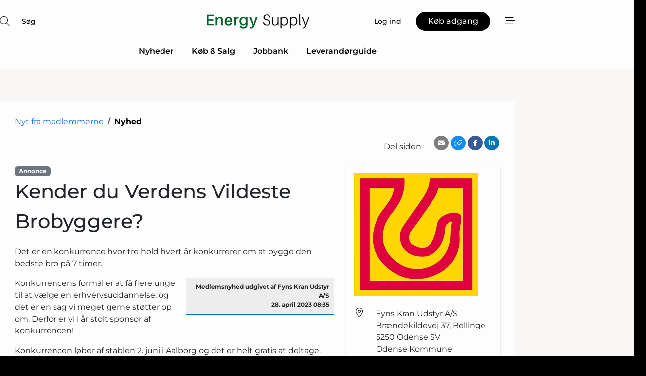

--- FILE ---
content_type: text/html; charset=utf-8
request_url: https://www.google.com/recaptcha/api2/anchor?ar=1&k=6LefZggTAAAAAKUxImAJcPJKDjgEnUN35ATjMtAZ&co=aHR0cHM6Ly93d3cuZW5lcmd5LXN1cHBseS5kazo0NDM.&hl=da&v=N67nZn4AqZkNcbeMu4prBgzg&size=normal&anchor-ms=20000&execute-ms=30000&cb=ashbtlmxesyz
body_size: 49444
content:
<!DOCTYPE HTML><html dir="ltr" lang="da"><head><meta http-equiv="Content-Type" content="text/html; charset=UTF-8">
<meta http-equiv="X-UA-Compatible" content="IE=edge">
<title>reCAPTCHA</title>
<style type="text/css">
/* cyrillic-ext */
@font-face {
  font-family: 'Roboto';
  font-style: normal;
  font-weight: 400;
  font-stretch: 100%;
  src: url(//fonts.gstatic.com/s/roboto/v48/KFO7CnqEu92Fr1ME7kSn66aGLdTylUAMa3GUBHMdazTgWw.woff2) format('woff2');
  unicode-range: U+0460-052F, U+1C80-1C8A, U+20B4, U+2DE0-2DFF, U+A640-A69F, U+FE2E-FE2F;
}
/* cyrillic */
@font-face {
  font-family: 'Roboto';
  font-style: normal;
  font-weight: 400;
  font-stretch: 100%;
  src: url(//fonts.gstatic.com/s/roboto/v48/KFO7CnqEu92Fr1ME7kSn66aGLdTylUAMa3iUBHMdazTgWw.woff2) format('woff2');
  unicode-range: U+0301, U+0400-045F, U+0490-0491, U+04B0-04B1, U+2116;
}
/* greek-ext */
@font-face {
  font-family: 'Roboto';
  font-style: normal;
  font-weight: 400;
  font-stretch: 100%;
  src: url(//fonts.gstatic.com/s/roboto/v48/KFO7CnqEu92Fr1ME7kSn66aGLdTylUAMa3CUBHMdazTgWw.woff2) format('woff2');
  unicode-range: U+1F00-1FFF;
}
/* greek */
@font-face {
  font-family: 'Roboto';
  font-style: normal;
  font-weight: 400;
  font-stretch: 100%;
  src: url(//fonts.gstatic.com/s/roboto/v48/KFO7CnqEu92Fr1ME7kSn66aGLdTylUAMa3-UBHMdazTgWw.woff2) format('woff2');
  unicode-range: U+0370-0377, U+037A-037F, U+0384-038A, U+038C, U+038E-03A1, U+03A3-03FF;
}
/* math */
@font-face {
  font-family: 'Roboto';
  font-style: normal;
  font-weight: 400;
  font-stretch: 100%;
  src: url(//fonts.gstatic.com/s/roboto/v48/KFO7CnqEu92Fr1ME7kSn66aGLdTylUAMawCUBHMdazTgWw.woff2) format('woff2');
  unicode-range: U+0302-0303, U+0305, U+0307-0308, U+0310, U+0312, U+0315, U+031A, U+0326-0327, U+032C, U+032F-0330, U+0332-0333, U+0338, U+033A, U+0346, U+034D, U+0391-03A1, U+03A3-03A9, U+03B1-03C9, U+03D1, U+03D5-03D6, U+03F0-03F1, U+03F4-03F5, U+2016-2017, U+2034-2038, U+203C, U+2040, U+2043, U+2047, U+2050, U+2057, U+205F, U+2070-2071, U+2074-208E, U+2090-209C, U+20D0-20DC, U+20E1, U+20E5-20EF, U+2100-2112, U+2114-2115, U+2117-2121, U+2123-214F, U+2190, U+2192, U+2194-21AE, U+21B0-21E5, U+21F1-21F2, U+21F4-2211, U+2213-2214, U+2216-22FF, U+2308-230B, U+2310, U+2319, U+231C-2321, U+2336-237A, U+237C, U+2395, U+239B-23B7, U+23D0, U+23DC-23E1, U+2474-2475, U+25AF, U+25B3, U+25B7, U+25BD, U+25C1, U+25CA, U+25CC, U+25FB, U+266D-266F, U+27C0-27FF, U+2900-2AFF, U+2B0E-2B11, U+2B30-2B4C, U+2BFE, U+3030, U+FF5B, U+FF5D, U+1D400-1D7FF, U+1EE00-1EEFF;
}
/* symbols */
@font-face {
  font-family: 'Roboto';
  font-style: normal;
  font-weight: 400;
  font-stretch: 100%;
  src: url(//fonts.gstatic.com/s/roboto/v48/KFO7CnqEu92Fr1ME7kSn66aGLdTylUAMaxKUBHMdazTgWw.woff2) format('woff2');
  unicode-range: U+0001-000C, U+000E-001F, U+007F-009F, U+20DD-20E0, U+20E2-20E4, U+2150-218F, U+2190, U+2192, U+2194-2199, U+21AF, U+21E6-21F0, U+21F3, U+2218-2219, U+2299, U+22C4-22C6, U+2300-243F, U+2440-244A, U+2460-24FF, U+25A0-27BF, U+2800-28FF, U+2921-2922, U+2981, U+29BF, U+29EB, U+2B00-2BFF, U+4DC0-4DFF, U+FFF9-FFFB, U+10140-1018E, U+10190-1019C, U+101A0, U+101D0-101FD, U+102E0-102FB, U+10E60-10E7E, U+1D2C0-1D2D3, U+1D2E0-1D37F, U+1F000-1F0FF, U+1F100-1F1AD, U+1F1E6-1F1FF, U+1F30D-1F30F, U+1F315, U+1F31C, U+1F31E, U+1F320-1F32C, U+1F336, U+1F378, U+1F37D, U+1F382, U+1F393-1F39F, U+1F3A7-1F3A8, U+1F3AC-1F3AF, U+1F3C2, U+1F3C4-1F3C6, U+1F3CA-1F3CE, U+1F3D4-1F3E0, U+1F3ED, U+1F3F1-1F3F3, U+1F3F5-1F3F7, U+1F408, U+1F415, U+1F41F, U+1F426, U+1F43F, U+1F441-1F442, U+1F444, U+1F446-1F449, U+1F44C-1F44E, U+1F453, U+1F46A, U+1F47D, U+1F4A3, U+1F4B0, U+1F4B3, U+1F4B9, U+1F4BB, U+1F4BF, U+1F4C8-1F4CB, U+1F4D6, U+1F4DA, U+1F4DF, U+1F4E3-1F4E6, U+1F4EA-1F4ED, U+1F4F7, U+1F4F9-1F4FB, U+1F4FD-1F4FE, U+1F503, U+1F507-1F50B, U+1F50D, U+1F512-1F513, U+1F53E-1F54A, U+1F54F-1F5FA, U+1F610, U+1F650-1F67F, U+1F687, U+1F68D, U+1F691, U+1F694, U+1F698, U+1F6AD, U+1F6B2, U+1F6B9-1F6BA, U+1F6BC, U+1F6C6-1F6CF, U+1F6D3-1F6D7, U+1F6E0-1F6EA, U+1F6F0-1F6F3, U+1F6F7-1F6FC, U+1F700-1F7FF, U+1F800-1F80B, U+1F810-1F847, U+1F850-1F859, U+1F860-1F887, U+1F890-1F8AD, U+1F8B0-1F8BB, U+1F8C0-1F8C1, U+1F900-1F90B, U+1F93B, U+1F946, U+1F984, U+1F996, U+1F9E9, U+1FA00-1FA6F, U+1FA70-1FA7C, U+1FA80-1FA89, U+1FA8F-1FAC6, U+1FACE-1FADC, U+1FADF-1FAE9, U+1FAF0-1FAF8, U+1FB00-1FBFF;
}
/* vietnamese */
@font-face {
  font-family: 'Roboto';
  font-style: normal;
  font-weight: 400;
  font-stretch: 100%;
  src: url(//fonts.gstatic.com/s/roboto/v48/KFO7CnqEu92Fr1ME7kSn66aGLdTylUAMa3OUBHMdazTgWw.woff2) format('woff2');
  unicode-range: U+0102-0103, U+0110-0111, U+0128-0129, U+0168-0169, U+01A0-01A1, U+01AF-01B0, U+0300-0301, U+0303-0304, U+0308-0309, U+0323, U+0329, U+1EA0-1EF9, U+20AB;
}
/* latin-ext */
@font-face {
  font-family: 'Roboto';
  font-style: normal;
  font-weight: 400;
  font-stretch: 100%;
  src: url(//fonts.gstatic.com/s/roboto/v48/KFO7CnqEu92Fr1ME7kSn66aGLdTylUAMa3KUBHMdazTgWw.woff2) format('woff2');
  unicode-range: U+0100-02BA, U+02BD-02C5, U+02C7-02CC, U+02CE-02D7, U+02DD-02FF, U+0304, U+0308, U+0329, U+1D00-1DBF, U+1E00-1E9F, U+1EF2-1EFF, U+2020, U+20A0-20AB, U+20AD-20C0, U+2113, U+2C60-2C7F, U+A720-A7FF;
}
/* latin */
@font-face {
  font-family: 'Roboto';
  font-style: normal;
  font-weight: 400;
  font-stretch: 100%;
  src: url(//fonts.gstatic.com/s/roboto/v48/KFO7CnqEu92Fr1ME7kSn66aGLdTylUAMa3yUBHMdazQ.woff2) format('woff2');
  unicode-range: U+0000-00FF, U+0131, U+0152-0153, U+02BB-02BC, U+02C6, U+02DA, U+02DC, U+0304, U+0308, U+0329, U+2000-206F, U+20AC, U+2122, U+2191, U+2193, U+2212, U+2215, U+FEFF, U+FFFD;
}
/* cyrillic-ext */
@font-face {
  font-family: 'Roboto';
  font-style: normal;
  font-weight: 500;
  font-stretch: 100%;
  src: url(//fonts.gstatic.com/s/roboto/v48/KFO7CnqEu92Fr1ME7kSn66aGLdTylUAMa3GUBHMdazTgWw.woff2) format('woff2');
  unicode-range: U+0460-052F, U+1C80-1C8A, U+20B4, U+2DE0-2DFF, U+A640-A69F, U+FE2E-FE2F;
}
/* cyrillic */
@font-face {
  font-family: 'Roboto';
  font-style: normal;
  font-weight: 500;
  font-stretch: 100%;
  src: url(//fonts.gstatic.com/s/roboto/v48/KFO7CnqEu92Fr1ME7kSn66aGLdTylUAMa3iUBHMdazTgWw.woff2) format('woff2');
  unicode-range: U+0301, U+0400-045F, U+0490-0491, U+04B0-04B1, U+2116;
}
/* greek-ext */
@font-face {
  font-family: 'Roboto';
  font-style: normal;
  font-weight: 500;
  font-stretch: 100%;
  src: url(//fonts.gstatic.com/s/roboto/v48/KFO7CnqEu92Fr1ME7kSn66aGLdTylUAMa3CUBHMdazTgWw.woff2) format('woff2');
  unicode-range: U+1F00-1FFF;
}
/* greek */
@font-face {
  font-family: 'Roboto';
  font-style: normal;
  font-weight: 500;
  font-stretch: 100%;
  src: url(//fonts.gstatic.com/s/roboto/v48/KFO7CnqEu92Fr1ME7kSn66aGLdTylUAMa3-UBHMdazTgWw.woff2) format('woff2');
  unicode-range: U+0370-0377, U+037A-037F, U+0384-038A, U+038C, U+038E-03A1, U+03A3-03FF;
}
/* math */
@font-face {
  font-family: 'Roboto';
  font-style: normal;
  font-weight: 500;
  font-stretch: 100%;
  src: url(//fonts.gstatic.com/s/roboto/v48/KFO7CnqEu92Fr1ME7kSn66aGLdTylUAMawCUBHMdazTgWw.woff2) format('woff2');
  unicode-range: U+0302-0303, U+0305, U+0307-0308, U+0310, U+0312, U+0315, U+031A, U+0326-0327, U+032C, U+032F-0330, U+0332-0333, U+0338, U+033A, U+0346, U+034D, U+0391-03A1, U+03A3-03A9, U+03B1-03C9, U+03D1, U+03D5-03D6, U+03F0-03F1, U+03F4-03F5, U+2016-2017, U+2034-2038, U+203C, U+2040, U+2043, U+2047, U+2050, U+2057, U+205F, U+2070-2071, U+2074-208E, U+2090-209C, U+20D0-20DC, U+20E1, U+20E5-20EF, U+2100-2112, U+2114-2115, U+2117-2121, U+2123-214F, U+2190, U+2192, U+2194-21AE, U+21B0-21E5, U+21F1-21F2, U+21F4-2211, U+2213-2214, U+2216-22FF, U+2308-230B, U+2310, U+2319, U+231C-2321, U+2336-237A, U+237C, U+2395, U+239B-23B7, U+23D0, U+23DC-23E1, U+2474-2475, U+25AF, U+25B3, U+25B7, U+25BD, U+25C1, U+25CA, U+25CC, U+25FB, U+266D-266F, U+27C0-27FF, U+2900-2AFF, U+2B0E-2B11, U+2B30-2B4C, U+2BFE, U+3030, U+FF5B, U+FF5D, U+1D400-1D7FF, U+1EE00-1EEFF;
}
/* symbols */
@font-face {
  font-family: 'Roboto';
  font-style: normal;
  font-weight: 500;
  font-stretch: 100%;
  src: url(//fonts.gstatic.com/s/roboto/v48/KFO7CnqEu92Fr1ME7kSn66aGLdTylUAMaxKUBHMdazTgWw.woff2) format('woff2');
  unicode-range: U+0001-000C, U+000E-001F, U+007F-009F, U+20DD-20E0, U+20E2-20E4, U+2150-218F, U+2190, U+2192, U+2194-2199, U+21AF, U+21E6-21F0, U+21F3, U+2218-2219, U+2299, U+22C4-22C6, U+2300-243F, U+2440-244A, U+2460-24FF, U+25A0-27BF, U+2800-28FF, U+2921-2922, U+2981, U+29BF, U+29EB, U+2B00-2BFF, U+4DC0-4DFF, U+FFF9-FFFB, U+10140-1018E, U+10190-1019C, U+101A0, U+101D0-101FD, U+102E0-102FB, U+10E60-10E7E, U+1D2C0-1D2D3, U+1D2E0-1D37F, U+1F000-1F0FF, U+1F100-1F1AD, U+1F1E6-1F1FF, U+1F30D-1F30F, U+1F315, U+1F31C, U+1F31E, U+1F320-1F32C, U+1F336, U+1F378, U+1F37D, U+1F382, U+1F393-1F39F, U+1F3A7-1F3A8, U+1F3AC-1F3AF, U+1F3C2, U+1F3C4-1F3C6, U+1F3CA-1F3CE, U+1F3D4-1F3E0, U+1F3ED, U+1F3F1-1F3F3, U+1F3F5-1F3F7, U+1F408, U+1F415, U+1F41F, U+1F426, U+1F43F, U+1F441-1F442, U+1F444, U+1F446-1F449, U+1F44C-1F44E, U+1F453, U+1F46A, U+1F47D, U+1F4A3, U+1F4B0, U+1F4B3, U+1F4B9, U+1F4BB, U+1F4BF, U+1F4C8-1F4CB, U+1F4D6, U+1F4DA, U+1F4DF, U+1F4E3-1F4E6, U+1F4EA-1F4ED, U+1F4F7, U+1F4F9-1F4FB, U+1F4FD-1F4FE, U+1F503, U+1F507-1F50B, U+1F50D, U+1F512-1F513, U+1F53E-1F54A, U+1F54F-1F5FA, U+1F610, U+1F650-1F67F, U+1F687, U+1F68D, U+1F691, U+1F694, U+1F698, U+1F6AD, U+1F6B2, U+1F6B9-1F6BA, U+1F6BC, U+1F6C6-1F6CF, U+1F6D3-1F6D7, U+1F6E0-1F6EA, U+1F6F0-1F6F3, U+1F6F7-1F6FC, U+1F700-1F7FF, U+1F800-1F80B, U+1F810-1F847, U+1F850-1F859, U+1F860-1F887, U+1F890-1F8AD, U+1F8B0-1F8BB, U+1F8C0-1F8C1, U+1F900-1F90B, U+1F93B, U+1F946, U+1F984, U+1F996, U+1F9E9, U+1FA00-1FA6F, U+1FA70-1FA7C, U+1FA80-1FA89, U+1FA8F-1FAC6, U+1FACE-1FADC, U+1FADF-1FAE9, U+1FAF0-1FAF8, U+1FB00-1FBFF;
}
/* vietnamese */
@font-face {
  font-family: 'Roboto';
  font-style: normal;
  font-weight: 500;
  font-stretch: 100%;
  src: url(//fonts.gstatic.com/s/roboto/v48/KFO7CnqEu92Fr1ME7kSn66aGLdTylUAMa3OUBHMdazTgWw.woff2) format('woff2');
  unicode-range: U+0102-0103, U+0110-0111, U+0128-0129, U+0168-0169, U+01A0-01A1, U+01AF-01B0, U+0300-0301, U+0303-0304, U+0308-0309, U+0323, U+0329, U+1EA0-1EF9, U+20AB;
}
/* latin-ext */
@font-face {
  font-family: 'Roboto';
  font-style: normal;
  font-weight: 500;
  font-stretch: 100%;
  src: url(//fonts.gstatic.com/s/roboto/v48/KFO7CnqEu92Fr1ME7kSn66aGLdTylUAMa3KUBHMdazTgWw.woff2) format('woff2');
  unicode-range: U+0100-02BA, U+02BD-02C5, U+02C7-02CC, U+02CE-02D7, U+02DD-02FF, U+0304, U+0308, U+0329, U+1D00-1DBF, U+1E00-1E9F, U+1EF2-1EFF, U+2020, U+20A0-20AB, U+20AD-20C0, U+2113, U+2C60-2C7F, U+A720-A7FF;
}
/* latin */
@font-face {
  font-family: 'Roboto';
  font-style: normal;
  font-weight: 500;
  font-stretch: 100%;
  src: url(//fonts.gstatic.com/s/roboto/v48/KFO7CnqEu92Fr1ME7kSn66aGLdTylUAMa3yUBHMdazQ.woff2) format('woff2');
  unicode-range: U+0000-00FF, U+0131, U+0152-0153, U+02BB-02BC, U+02C6, U+02DA, U+02DC, U+0304, U+0308, U+0329, U+2000-206F, U+20AC, U+2122, U+2191, U+2193, U+2212, U+2215, U+FEFF, U+FFFD;
}
/* cyrillic-ext */
@font-face {
  font-family: 'Roboto';
  font-style: normal;
  font-weight: 900;
  font-stretch: 100%;
  src: url(//fonts.gstatic.com/s/roboto/v48/KFO7CnqEu92Fr1ME7kSn66aGLdTylUAMa3GUBHMdazTgWw.woff2) format('woff2');
  unicode-range: U+0460-052F, U+1C80-1C8A, U+20B4, U+2DE0-2DFF, U+A640-A69F, U+FE2E-FE2F;
}
/* cyrillic */
@font-face {
  font-family: 'Roboto';
  font-style: normal;
  font-weight: 900;
  font-stretch: 100%;
  src: url(//fonts.gstatic.com/s/roboto/v48/KFO7CnqEu92Fr1ME7kSn66aGLdTylUAMa3iUBHMdazTgWw.woff2) format('woff2');
  unicode-range: U+0301, U+0400-045F, U+0490-0491, U+04B0-04B1, U+2116;
}
/* greek-ext */
@font-face {
  font-family: 'Roboto';
  font-style: normal;
  font-weight: 900;
  font-stretch: 100%;
  src: url(//fonts.gstatic.com/s/roboto/v48/KFO7CnqEu92Fr1ME7kSn66aGLdTylUAMa3CUBHMdazTgWw.woff2) format('woff2');
  unicode-range: U+1F00-1FFF;
}
/* greek */
@font-face {
  font-family: 'Roboto';
  font-style: normal;
  font-weight: 900;
  font-stretch: 100%;
  src: url(//fonts.gstatic.com/s/roboto/v48/KFO7CnqEu92Fr1ME7kSn66aGLdTylUAMa3-UBHMdazTgWw.woff2) format('woff2');
  unicode-range: U+0370-0377, U+037A-037F, U+0384-038A, U+038C, U+038E-03A1, U+03A3-03FF;
}
/* math */
@font-face {
  font-family: 'Roboto';
  font-style: normal;
  font-weight: 900;
  font-stretch: 100%;
  src: url(//fonts.gstatic.com/s/roboto/v48/KFO7CnqEu92Fr1ME7kSn66aGLdTylUAMawCUBHMdazTgWw.woff2) format('woff2');
  unicode-range: U+0302-0303, U+0305, U+0307-0308, U+0310, U+0312, U+0315, U+031A, U+0326-0327, U+032C, U+032F-0330, U+0332-0333, U+0338, U+033A, U+0346, U+034D, U+0391-03A1, U+03A3-03A9, U+03B1-03C9, U+03D1, U+03D5-03D6, U+03F0-03F1, U+03F4-03F5, U+2016-2017, U+2034-2038, U+203C, U+2040, U+2043, U+2047, U+2050, U+2057, U+205F, U+2070-2071, U+2074-208E, U+2090-209C, U+20D0-20DC, U+20E1, U+20E5-20EF, U+2100-2112, U+2114-2115, U+2117-2121, U+2123-214F, U+2190, U+2192, U+2194-21AE, U+21B0-21E5, U+21F1-21F2, U+21F4-2211, U+2213-2214, U+2216-22FF, U+2308-230B, U+2310, U+2319, U+231C-2321, U+2336-237A, U+237C, U+2395, U+239B-23B7, U+23D0, U+23DC-23E1, U+2474-2475, U+25AF, U+25B3, U+25B7, U+25BD, U+25C1, U+25CA, U+25CC, U+25FB, U+266D-266F, U+27C0-27FF, U+2900-2AFF, U+2B0E-2B11, U+2B30-2B4C, U+2BFE, U+3030, U+FF5B, U+FF5D, U+1D400-1D7FF, U+1EE00-1EEFF;
}
/* symbols */
@font-face {
  font-family: 'Roboto';
  font-style: normal;
  font-weight: 900;
  font-stretch: 100%;
  src: url(//fonts.gstatic.com/s/roboto/v48/KFO7CnqEu92Fr1ME7kSn66aGLdTylUAMaxKUBHMdazTgWw.woff2) format('woff2');
  unicode-range: U+0001-000C, U+000E-001F, U+007F-009F, U+20DD-20E0, U+20E2-20E4, U+2150-218F, U+2190, U+2192, U+2194-2199, U+21AF, U+21E6-21F0, U+21F3, U+2218-2219, U+2299, U+22C4-22C6, U+2300-243F, U+2440-244A, U+2460-24FF, U+25A0-27BF, U+2800-28FF, U+2921-2922, U+2981, U+29BF, U+29EB, U+2B00-2BFF, U+4DC0-4DFF, U+FFF9-FFFB, U+10140-1018E, U+10190-1019C, U+101A0, U+101D0-101FD, U+102E0-102FB, U+10E60-10E7E, U+1D2C0-1D2D3, U+1D2E0-1D37F, U+1F000-1F0FF, U+1F100-1F1AD, U+1F1E6-1F1FF, U+1F30D-1F30F, U+1F315, U+1F31C, U+1F31E, U+1F320-1F32C, U+1F336, U+1F378, U+1F37D, U+1F382, U+1F393-1F39F, U+1F3A7-1F3A8, U+1F3AC-1F3AF, U+1F3C2, U+1F3C4-1F3C6, U+1F3CA-1F3CE, U+1F3D4-1F3E0, U+1F3ED, U+1F3F1-1F3F3, U+1F3F5-1F3F7, U+1F408, U+1F415, U+1F41F, U+1F426, U+1F43F, U+1F441-1F442, U+1F444, U+1F446-1F449, U+1F44C-1F44E, U+1F453, U+1F46A, U+1F47D, U+1F4A3, U+1F4B0, U+1F4B3, U+1F4B9, U+1F4BB, U+1F4BF, U+1F4C8-1F4CB, U+1F4D6, U+1F4DA, U+1F4DF, U+1F4E3-1F4E6, U+1F4EA-1F4ED, U+1F4F7, U+1F4F9-1F4FB, U+1F4FD-1F4FE, U+1F503, U+1F507-1F50B, U+1F50D, U+1F512-1F513, U+1F53E-1F54A, U+1F54F-1F5FA, U+1F610, U+1F650-1F67F, U+1F687, U+1F68D, U+1F691, U+1F694, U+1F698, U+1F6AD, U+1F6B2, U+1F6B9-1F6BA, U+1F6BC, U+1F6C6-1F6CF, U+1F6D3-1F6D7, U+1F6E0-1F6EA, U+1F6F0-1F6F3, U+1F6F7-1F6FC, U+1F700-1F7FF, U+1F800-1F80B, U+1F810-1F847, U+1F850-1F859, U+1F860-1F887, U+1F890-1F8AD, U+1F8B0-1F8BB, U+1F8C0-1F8C1, U+1F900-1F90B, U+1F93B, U+1F946, U+1F984, U+1F996, U+1F9E9, U+1FA00-1FA6F, U+1FA70-1FA7C, U+1FA80-1FA89, U+1FA8F-1FAC6, U+1FACE-1FADC, U+1FADF-1FAE9, U+1FAF0-1FAF8, U+1FB00-1FBFF;
}
/* vietnamese */
@font-face {
  font-family: 'Roboto';
  font-style: normal;
  font-weight: 900;
  font-stretch: 100%;
  src: url(//fonts.gstatic.com/s/roboto/v48/KFO7CnqEu92Fr1ME7kSn66aGLdTylUAMa3OUBHMdazTgWw.woff2) format('woff2');
  unicode-range: U+0102-0103, U+0110-0111, U+0128-0129, U+0168-0169, U+01A0-01A1, U+01AF-01B0, U+0300-0301, U+0303-0304, U+0308-0309, U+0323, U+0329, U+1EA0-1EF9, U+20AB;
}
/* latin-ext */
@font-face {
  font-family: 'Roboto';
  font-style: normal;
  font-weight: 900;
  font-stretch: 100%;
  src: url(//fonts.gstatic.com/s/roboto/v48/KFO7CnqEu92Fr1ME7kSn66aGLdTylUAMa3KUBHMdazTgWw.woff2) format('woff2');
  unicode-range: U+0100-02BA, U+02BD-02C5, U+02C7-02CC, U+02CE-02D7, U+02DD-02FF, U+0304, U+0308, U+0329, U+1D00-1DBF, U+1E00-1E9F, U+1EF2-1EFF, U+2020, U+20A0-20AB, U+20AD-20C0, U+2113, U+2C60-2C7F, U+A720-A7FF;
}
/* latin */
@font-face {
  font-family: 'Roboto';
  font-style: normal;
  font-weight: 900;
  font-stretch: 100%;
  src: url(//fonts.gstatic.com/s/roboto/v48/KFO7CnqEu92Fr1ME7kSn66aGLdTylUAMa3yUBHMdazQ.woff2) format('woff2');
  unicode-range: U+0000-00FF, U+0131, U+0152-0153, U+02BB-02BC, U+02C6, U+02DA, U+02DC, U+0304, U+0308, U+0329, U+2000-206F, U+20AC, U+2122, U+2191, U+2193, U+2212, U+2215, U+FEFF, U+FFFD;
}

</style>
<link rel="stylesheet" type="text/css" href="https://www.gstatic.com/recaptcha/releases/N67nZn4AqZkNcbeMu4prBgzg/styles__ltr.css">
<script nonce="hvZwAQAY0KKOeeDwcIBu9g" type="text/javascript">window['__recaptcha_api'] = 'https://www.google.com/recaptcha/api2/';</script>
<script type="text/javascript" src="https://www.gstatic.com/recaptcha/releases/N67nZn4AqZkNcbeMu4prBgzg/recaptcha__da.js" nonce="hvZwAQAY0KKOeeDwcIBu9g">
      
    </script></head>
<body><div id="rc-anchor-alert" class="rc-anchor-alert"></div>
<input type="hidden" id="recaptcha-token" value="[base64]">
<script type="text/javascript" nonce="hvZwAQAY0KKOeeDwcIBu9g">
      recaptcha.anchor.Main.init("[\x22ainput\x22,[\x22bgdata\x22,\x22\x22,\[base64]/[base64]/[base64]/[base64]/[base64]/UltsKytdPUU6KEU8MjA0OD9SW2wrK109RT4+NnwxOTI6KChFJjY0NTEyKT09NTUyOTYmJk0rMTxjLmxlbmd0aCYmKGMuY2hhckNvZGVBdChNKzEpJjY0NTEyKT09NTYzMjA/[base64]/[base64]/[base64]/[base64]/[base64]/[base64]/[base64]\x22,\[base64]\\u003d\x22,\x22w4zCisOgbMOlHQPDr3Jgwo/CssKERWRWw7LCiHYHw67CuEbDp8KcwpAJKcKpwqBYT8OLLAnDow5ewoVAw50/[base64]/[base64]/YsOOXi9kf8Kmw6olwppUw73Dm0UuwobDklBvd3cfBsKxDhc0CFTDtUxMXyx4JCctXiXDlQHDoRHCjAPCtMKgOz7DiD3Do057w5HDkTcMwoc/[base64]/IsOcLSUBwq/DlwHDoMOCwojDocONw6LDrjjDmR8Aw4vCnwbDh2cjw7TCnMKjacKJw5LDpsO4w58ewq1Iw4/Cm08Kw5dSw6tRZcKBwrTCs8K7HcKYwqvCoCjCl8KiwpPCq8KfV0jChsOrw782w6Bbw78Dw5A1w6/Dr3vCssKsw67Dh8KPw6TDmcOvw4VnwpfDuj/[base64]/CnsKhw5Q0ScKWKsOFacKiw5rDqGYycnY3w5/Cig0CwrfCnsO8w6JBHMO1w49jwpbCvsOtwrRQwr8oADRrHsK/[base64]/Z8KxW8O8w64uw4EDMD7CgHnCtMKqScO5dgIIwq8PY8KAV13ClTINXsO0JsK3XsKQb8Otwp/Ds8OLw7PCq8KdAMOSVcOsw6XCtFYSwrnDmzvDg8K3T23CoF8fEMOQesOCw43CiQoTasKMDcObwrxhVsO8SjwIXATCpxUSwpTDgcKNw7NEwqY3P1ZPXzvClGDCpsKjw6kMWWx7wpjDrQjDiGRlNhAVYsKswqNCLTlMKsO4wrTDqsO5XcKOw69aNWE/I8OYw5cJNMKSw5jDgMO2BsOHEwJVwoDDs1/DicOOCSDCgcOnWEM+w4zDr1PDm0HDlXsfwrV9wqAvw4tdwpbCjyjCmBXDryBRw58+w443w6PDq8K9wpXCt8O7NXzDpcOdZzgtw79/wqBJwrQKw6UzPFtLw6/Dp8Orw5vCv8K0wrVJdkBawp59VnXChsOUwoTCgcKmwqQ+w78YJVZiNQVYTWd9w6VlwpbCgcKxwqjCqCTDhcKew5vDt0NBw4Fqw6RQw53DujXDqcKyw4jChMOsw7zCgwsTXcKEfcK/w6d7UsKVwpzDn8OiFsOvbsKdwozCvlUMw5lpw5LCh8KqOcOpO0fCj8O3woBnw4vDtsOGw5jDtH4Sw5vDhMOew6cNwpDCtHtGwqshIMOjwqrDqcKbESHDl8OFwqVdaMOHUMO8wp/[base64]/[base64]/woTDmQYRME0Nd1XCv1fDiMOHw4Njwq8MDcKKwqnCgsOew5p/w7xRw5s4wpV7wqNFGMO/AMO7LMOQScK5w7w7DsKVYcOVwrjDlxzCucO/NljCosOAw5lHwoVAeWtIUzXDpH9Pwo/ChcKVe3sBwpPCgzHDmn8UVMKlYlokQDpDEMKmZhR/AMOrc8OFdEHCnMOVeSLDvsKJwrhrfEXCs8Kqwo7Dj2zDgjrDiihww7rCuMK2A8KZUcKYUR7Dj8ORZMKUwqvCugzDvW5pwrzCrMKJw6DCm2/DjBjDmMOZN8KxG08ZAcKQw4XDvcK7wporw5/DosO8e8OBw5Vkwoc0eiDDi8KLw6s/VXJMwpxaFDnCtCDDuwzCmgpnw4cTVMKnw7nDvBJowrpqMnjCsg/[base64]/wo/DoXhlwolVOQBXV8OGGsKqwrw8B8KxKS49wrQJQsOqw4YLVcOqw49qw7wrABDDkMOZw6BdH8Kcw7FrS8OoGB7Cu3jDuV3DgTnDnSvCiRY8ecOcT8Ohw6spYxUyMMK4wrDCuxxlQsK9w4lBL8KdOcOTwrwXwp0aw7cfw5/DkBfDuMOfXMORFMOMFXzDr8KrwpUOJzfCg1hcw6Fyw5TDsm8Xw4ADYXIddlPCgXMmI8Kud8Ojw7BnEMOWw6/CoMKbwpwpESDCnsK+w6zDi8KpYcKuDQ5DNjA4wpAdwqQfw4tkw6/Cv0TDuMOMw5YkwpgnM8KIL17CqQ1pw6nCmsKnwovDlQ7CllodQMKacMKYLMOVacKcXW7CgAsjHDUsJ07DukhAwqbCksK3cMKxw45Tb8OWKsO6C8KFDQtqe2scPyfDjyEUw6VZwrjDsABcLMKlw7HDnMKSOcKIw4wSDVc4asO4wq/CkknDsTjChsK1QkVqw7kxwrYyKsK5ZDLDlcOgw5bDh3bCoWZfwpTDixzCkDTDghBPwq7DgcObwqcZw6wNTMKgDU7CqMKrNcOpwrbDiRkZwrLDoMKDLRQfQMO/ND4jbsOoTVDDs8KCw7bDmWNoFRoTw4XCgMKYw5luwrPDo2LCriZ5w4vCrhN+wqgjZAADfWvCjcKRw5HCj8KWw5IpHgnCi3RJwo1jX8KjccKVw4zCiAYlQT/[base64]/[base64]/[base64]/DmnR5TsK4P1jDj1fCrnnDsTFpO8KqJMKFw7DDoMK2w63CvsKqSsKnwrPClk/Dv2XDlXpBwq86w4hnwowrAcKOw6fCjcOqRcOrwrTCjxPDjsKxQMO4wpHCv8ODw7PCu8KUw6h2woAsw7lXYDDCui7CinQte8OUTsKKS8O9w6fDvCZBw61zPwrDkgFew4RDPgjDq8OawojDjcK+w4/Drh1LwrrCtMOfAMKTw5pWw5xsPMO5woosCcKpwqbCulzCn8KEw4LCvyI6IcKhwo1POhPDr8KSCHLCnsOSG2tqcTzDgw3CslI1w7EFdcOaTsOBw6LCpMKrAFDCpMOEwoPDgMKkw55Mw6dHQsORwo/[base64]/eMKyw7Z7fh4pUUJwG8KQZmDCv8KUY8O/w7DDnMOSO8OiwqBqwobCiMKtw4saw7Z2GMOTO3Ziw6hCWsOww5BmwqoqwpvDsMKowrzClDHCusKjcsKZM0R0dkwvV8OPX8OBw7lhw47DvcKmw6HCvMOOw7TCg2gHTBoUIgd+RwJ4w4TCp8K9KsOefTLCm1zDjMO/wp/DhwTDt8KXw5YtLSbDhhN3wr5fJMOLw4AgwrV7GRzDqcOHLsOIwqRpJwZCw4DDt8OkRlPCkMKrwqLDphLDt8KrWVIWwqhRw6Ica8KWwqtaUX/CgBh9wqsCRcO/[base64]/[base64]/DiElwwqzCpD9GwpPDpsOvAcOWUcOhHQvDojPCmMOMLsO1wrIsw5LCl8OPw5XDsBUVR8OXJEbCkkTCml7CgknDhXAjwpkSJ8Kxw4zDq8KZwohmRkHCnnlmJUvCl8OnfMKHYBR/w5ZOf8K7asKcwoTCnMKqKhHClcO8wqzCtQ08wozDvsOHT8OaUMOuQyXCssONMMObaTdew5ZPwr7DiMOjO8OGZcOYw57CvXjCg3cFw6jDrD3DtSRUwp/Cphcsw6Z/dlgww7orw45RD2HDmk3CuMK8w6fCi2XCqcK9A8OrB1cxE8KWD8OowrvDpVzCpMOSIMO3ODzCgcKgwrXDr8KzPxjCtMO/PMKxwplewoDDm8OowrfCh8O+aBrCg0PCk8KGw745wqHCq8KzHC4SEl1GwrbChGZidB7CoHF3w4rDnsK/w68qEMOSw5tQwq1dwpwRbwXCpsKSwp1xXMKgwosXYsKSwopiwprCuR9nNcKmwoLCiMOSw759wrHDpBDDg3kHDxYSdnDDjcKiw6BNYEMxwrDDssK5w6zCvknCrMOQeGcbwpjDkjAvN8K/[base64]/[base64]/DrCgebTVcNMKcUjvDg8O0woTDnMKBwoJkw5gow5fDi2XDm2hldMKhADkKeDrCjsKnKx7Dk8OZwqrCvSNYL3nCtcK5wqQTYsKGwpAewpwsOMO3Xxg/[base64]/[base64]/woURwrXCjsKRwqrCisKbNEDCpHTClCPDl8K4w7ZsRcKUVMKHwpp6ITDCom/Cr14swqZzNRPCt8KEwp/[base64]/Dn8KxwrVWPWgWMsOhw6hjwrUYVm10dsOAw7ghb044dhfCgDLDigcBw5jCn3/DvsOLfEs3esOvwoPChjjDvxR5LAbDoMKxwohJwqEJPcKgw6bDh8Kewr/DpcOHwpHDvsKICMOkwr/[base64]/[base64]/w6kzK2/Cv8O5TcK9w5LDgMObwpFwewFuw57DisKAPcO0woguZAbDuQPChcOCfMOxBXorw4bDuMKOw4MGR8KPwqJMasOJw7dWe8K/wpx7CsOCT2xvwoNIw6vDgsKpw4bCi8OpTsO3wqXDnnRbw6vDlFbCm8KrJsKCM8Kbw4wTGMKVWcKBwqg+EcO1wrrDlMO5XWYFwqtOB8OLw5FBwoh3w6/DmTDDhS3CvsOKw6HDmcKBwpzClH/[base64]/w5kBw4nCrmfCvsOSwr/CoFoEwqrCoV0nw7HCkDcDBADCuk7CrsK5w50Ow63CtsOrw5fDpsKNw7FXZS4wMMKPZnEYw7fDgcOqJcODecOLHsKuwrDCvCYEfsOCN8OYw7Ztw4zDgG3DjDLDjMO7wpnCtW1ZC8KsH1tTDgLCh8KEwpgIw4/[base64]/[base64]/DmD/Dl8K5w7EAwrgATXIrwpg2PMOMwoc8ZSbCphfCjjdaw7V5wqFdOHLDpwDDjsKbwrFMDcOgw6zDp8OrW3sbw7lLMwQkw69JPMKAw4Elwpt4wop0UsKkJsKGwoZNaC5xJn/CgTxOCTTDhcKOJcOkJMOVIsOBA3IJwp8bXC3DqkrCo8ObwqDDlsOuwrlyBnbDncKjLlbDnlVeBXMLI8KfDsOJTcKLw7TDsjPDhMOAwoDDjFgnSiJYwr/[base64]/CssK9LTTCo8KswosfJ0TDtRlNwqsvwr/[base64]/Ds0nDoSPDkcKUFEhQwrvDosKKwovDgcO0O8Kuwq07YH/DhiEYwq3Dg3cOesK/TMKLVizCnMOFPsKgd8KRwoYfw6bCv2fDscKoV8K6PsOWwr5/c8ODw4RAw4XDh8O6SEUeXcKYwotLcsKrUWLDh8Kkw6tbZ8OXwprChA7CsloMwoEgw7RxccKBL8KvEVTChlVIU8O/wpHClcKfwrDCo8KMw7/CnDPCrD3DncKzwpvCoMOcw7nCsRLChsKCSsOFNWLDh8O1w7DDqsOfw6/DnMOBwqMHMMKLw6xXEA4GwoALwrwvIMKIwq3CpmrDv8K6w6DCkcO5C3VTwpARwpHCjcKswrl3SsOjBXzDtcKkwozDscOgwqTCsQ/DpVfCksOyw4TDhMO1wqU1w7ZiIsKJw4QqwohZGMO7wrIKA8KSw4V8N8KtwolswrtIwpTCnl7DhAvCs3TCvMO7HMKyw7B7w6nDm8OBD8OFJD44BcKofQ92ccK5P8KRT8O6LMOdwp7DoWTDt8KUw7zCqAjDogNyKz/ClAU/w65ww6ghw57ClizCtU7DnMK5SsK3wpoVwqTCrcKew7fCukx8QsKJb8K/w5zCsMOQDT9SekLCtSBUwqPCpGRTw43CtErCuV90w5wyEGfCpMOswr4uw5XDhnFLJMOBHsOQFsKUSyNiTMKwL8OXwpd2ZgLCkm7DkcKAGFZXFVxQwowdD8Kmw5Rbw7bCpzBPw4HDlA3DhsKPw4PCuh3CjxvDqwgiwr/Dh2lxZsKQJXTCsBDDicKyw6BiHQ94w6g/eMO/[base64]/Ct8OeA2cOBsOBwrkTccKaaUUFJsOFw6TCr8OLw63Ci8KAGcKDwoYGPMK6wp/CuD/Dh8OBPU7DqwE/wqVSwpvCnMOxwqdyHF7CqMOfKhktNEZHw4HDjF08woDCpsOaf8OpLl9Bw6YjH8Kxw5fClcK2wrDCpsOUG3l/VgJieH8+wrnCq0JCOsKPwoVcw5g8H8OJCMOiIsKrw7rCrcK/F8OXw4TCjcKQw6dJw7lgw4EedMKEVhZWwqHDpcOowq/CqcOIwp7CokLCo3HCgcKRwr9bwqfCrMK4ScOgwqg9T8O6w4DCj0AzHMK4w7kkw7ENw4TDmMKlwr09JcKbWsOlwofDtSnDiVrDkWIjXXodRHrCsMKOQ8OHP0gTMlLDl3B3MHpCw6hmeQ/DizEQPA7Coy9xwpd/[base64]/PcObw79becK1fsKXwp8Jw53CkcORWRnCrcKww7LDkcKCwpfCsMKFeRM/w70EeFnDtcK6wpPCuMOxw5TCosOdwozCvQ/[base64]/DcO2H8O6N8KHFW4aw6YJwpRSVsOvI8OyWC0mwojChcKQwrzDsDNAw7tUwpTClsKlwq0nSMO6wpnCjDXCkHXDgcKRw64pYsK2wqAVw5zDi8KZwp/CigDCpDAtN8OQwpZZTMKeMcKNQDAobHBmw5PCr8OxEnomfcK8woQPwpBjw6osPm1pVBVTFsKsR8KUw6nDsMOdw4zCkF/DtMKEKMKdXsOnPcK+w4/DicKyw7/[base64]/PyoQWXltFsOaw7TCmMKjK8OVAiRyXEzCsiZLUDPCssOAwofCt1vCq2fDjsOEw6fCsjbDiwzCucOsG8KyNcKLwrnCqcOCFcKXf8O4w7XCjDLDkRzComIqw6DCkcO1MyhewrXCijx4w6M0w4UzwqA2JSEzwrUow7BwAmBSKmvDkk/CmMOEVAU2wocNflPDo105WsKHR8Opw63ClgHCvsK3w7DDm8OzY8OtWzXChyJYw7PDghDCo8Obw5gOwoDDtcKmGQfDsQtqwpPDrztEfRPDosOBwroCw5rDvz9BIMOEw6NpwrvCicO4w6TDsVw+w4rCo8KcwrF1wrtvJ8OZw7/CtcKKAcOJMsKQw7HCusKiw78IwofCoMK5woEvS8KyZ8KiIMODwqrDnEjCpcO1dxLCiUvDqWEBwoHDj8O3BcO9w5YYwoI/YUAswpdGDcKiwpBOZnEuw4IowpvDoRvCocKNED8+w7/CkmlwGcOXw7zDhMO4wrDDp2XDgMOAH2tNwq/Cjl59BMKpwoxcw5vDoMKvw79SwpRkwqfDthdLSjTDisO1CC4Xwr7ChsKdfDhywpfDr3HChhFdOS7CgC86KTLDvm3DnSoNB0fCo8K/[base64]/[base64]/DGE9w6MUwq4qU8K0w5HCkm3CksOtJMO8wpzDsjFMAiHDlcOmwpTCr0PDhUkDwopAHXLDncOxwro8UMOSEcK4HEJgw43Dm1EIw6NDWU/[base64]/[base64]/w67DlcOJcTouD8KZHhrDsxvCmwbCvcORdcKPw6/CnsOnbWXDucKFw7c8fMKMw53Dn0vDqsK5NHjDkzDCuSnDj0XCjcOrw7dWw5PCgjrCr1cHw6kSw5lMMsKUeMOFw6hpwqdpwpHCglLDqEoLw47DkRzCvgLDujQEwoPDkcK4w6NZVCDDoCvCucOmw7Bjw4zDs8KxwoDCgGDCj8O0wrrDocOJw7kIED/[base64]/DpcOuw5BQMAc9O8KDw4UXTHDCvXUAZB/DmBFTNFBwwofDpsKkKjNxw4pFw5t4wrDDoHDDhcOYOFbDrsOpw75pwqgawrgjw77CoSFEIcKFYMKLwrpXw4UHWMOCZSFwfFbClS/DmcKIwrfDuHVqw5DCsl7Dg8KxIHDCpMOVB8O4w5UkI0TChnkUYErDssKDbcOcwoE4wpcMLCwkw7DChMKGIsKtwrhbwqPChsKRfsOEagwCwq8ObsKsw6rCqQ/CtMO4MMOJDGLDqV0tLMOawpldw7XCncOedl94diVOwrJ0w6kOGcKcwpwFw5TDtxxSwofDgQxXwrHCn1Jqc8OLwqXDk8KHw5LCpwJ1PhfCgcOoQ2lObMK3CxzCuU3Cr8OsKXLCjQQ/KwfDogTCt8KGwrbDs8O5dnHDiicLwq3CpSQDwozCvcKlwrREw7jDhTVKdxTDrMO0w4tsD8Obw7PDogvDocOMRj7Cl2dXwrLCssK9wq0Nwog6EsOCVlt/[base64]/CnMO5wqE4EMKnNkvDsMOyL8O8diDCrGnDt8KbShNABznCgsO8eVPCusO4wrTDgRDCkyvDisK7wpg3MzMiEsOaV3xFw5diw5I2S8K0w51aSTzDs8KHw4zDn8KwUsO3wqNVdDzCjlvCncKNRsOcw4HDgsKswpfCvcOmwq/CuVM2wo8gazzCgkQPITHDkx3CscK6w6rDiHQHwppbw7EmwoY5Z8KXYcO6PT7CkcKdwrBQKwABf8KYEGM5e8KKw5tKMsOPesODScK/KV7DiHEvE8K/w58fwoXDqcK0wrfDq8KSTyZ3woVEMcKzwoLDtMKXccKhAMKKwqN+w4lXw57DsVrCuMKuAGECKHLDpnzCtzAgbF1cVmXDrh/[base64]/LMKKXW8MEsOxbMOQw54aWVhvUMOrTmvDujLChsKdw7DDicO5eMOlwosPw7nCpMKoGyTClMKzesO7VidcTsOcJW/[base64]/DoVtWSEHDkcK4LcOQwrk3NxcPSsOJYcKdw7orWsKzw5TDtm8VOi/[base64]/DpSYKw4zCicKUOSJMMxtbVsOLCDjCgg5HASBKKBLDqwfCjcKyEU8vw6p6OMOsfsKUG8Ovw5FkwrvCugJDYSHCki13a2BWw5xdUAHCscOJc1PCrlsUwpI5d3M/w7PCpMKRw6XCjsOvwo5gw7DClVtawoPCjsKlw6bDkMO/GhcGH8KzXw/CnMOOQcOlKnTCngxrwrzCjMOuw4DClMKSw6w9IcOzfWPCucO7wroGwrbDhznDhMKcWMOLIcKeRMKMAhhYw7xyWMOccnPCicOwUA/DrWTDo2BsTcOgw65RwpV1wpkOwohawqJEw6dzJHgnwoZzw45BVk/DtsOaLMKJc8K2IMKLSMOZfGbDtjMmw7lmRCTCk8OLKXs3ZMKteDLCsMOfNcONwrXDq8K6fxHDrcKPBAzCicKhw4jCpsKswoobdsKAwoQdECLDlgTCgUbCvsOLbMK+D8OdcUZ/wofDkQwtwoPCtw0NW8OIw5dsBH4Kwp3DksO9IMKzKQgoYnTDl8K9w7JKw6jDuUXCgnDCmQPDuUJwwo/DoMOuw4cNIcO2wrzClMK+w7suc8Oowo7DpcKYd8ORIcONw6BYBg9DwpDCm1rDvMK1RcOMw6wKw6h7D8OgVsOmwo0gw4wGYiPDgUxWw6XCnlgLw5FCEj/[base64]/wpUgJsOCF8O7w7Qfw6bCvMOqw4ZGWsOfcsOBIi/Cs8Kzw7Ubw6ojM2hgQ8KCwqA0w5cswpgNUsK0wpkwwoNaDsO5PcOHw78dwpjCinDCg8KJw73CtcOtHj4kcMO/SzHCrsKuw6QywqjCr8KzF8KnwpnCgsOCwqYBZsKXw4g+bWHDiyssOMK9w4XDhcOBw5crc0TDvznDucOGQnbDoTpyYsKpJ2XDp8O0cMOcEsOpw7UdJMONw73Du8OYwo/DjHVaDDDCshwbw60ww78tH8OnwqbCk8Kkwrkbw7TCq3omw5jDh8O4wq3DvHdWw5dXwoEORsKLw4nDojjChRnDmMOxAMKFwp/DtcO+GMKiwrbCv8OKw4Ikw79BfHTDncK7TyhQwobCvcOjwqfDjMOxwoxbwoHCgsO6wpI4wrjChcK0wqLDpcKwaxccegPDrsKUJsK/YgXDqQMwFlnCkARqw77CoS/CgcORw4IkwqAoWUdkIsKAw54zXGpUwrPDuhUlw4vDocOUSiB/wooZw4jDpMO4OsO/wq/DumQfw5nDvMOhCVvCoMKdw4TCny4vC1VUw55XKsKOb3zCmhjCtMO9NsKqE8K/wr7DsR/DrsOdbsOXw47CgsKUC8KYwrBxw7LDpxdxTMKuwqdvGjPCmjzDlcKTw7TDssO1w6xZwq/Cn0I8L8OEw6N1w75tw60rwq/[base64]/[base64]/DvMOow70PRsKywpFJw6nCnWHClsO+w6DCqsKlw7LDq8Ovw4QWwrQSUcKuwoFrWDbDpMONCMKQwqZMwprCkUDDisKBw4/DowXCv8K0Mw9jw5fDjQk8YyZPTxJTVhxjw4/DjGVfWsO7UcK1IwY1XcOew4TDt0FrXEzChVpPeWJyLn3DpiXDsxjDk1nCoMK7QcKXVsKlHcO4YMOYZz8aMzMkXcK0S2wvw6zCusODWcKow7tbw7Q/w6PDpsOqwqc3wojDuFfCksOpGcKiwph6DgcLPBjCiTUBMA/DmhvCiF8pwq0ow6vChxEBSsKzMMO9acK4w5/Dk216E2bCrcOqwp1pwqImwpXDkMKbwpVXXgcDBMKEUMKjwpVRw4Z9wo8La8KswqcXwq9WwoYqwr/DosOUecOMXgxKw6/CqcKMOsOJLhbCgcOOw4zDgMKWwpYRdMKYwp7CoA/DkMKZw4rDnMO6a8OQwp7CvsOEEsKpwrnDk8O4asOiwpU8D8Kmwr7Dl8OwZ8O+D8OoCAHDglcww7Rdw4PCp8ObGcKgw4/DkX5ewrbClsKxwo1RRDjChcOYXcKzwq7CuFvCmjUfwpEBwowBw61hCV/CqHEMwr7CgcKvdcKAPkPChcK0w7oMwqnDgQ9GwrBIEQvCuGvCrhNKwro1wpRWw5dfVVzCmcKIw6w5bUhjU3ZAY102VcOEZCADw51Uw5bCi8OYwrJZNFR0w7IfPQB1w4/DpMOxeU3Cj01ZE8KyVlNbXsOYw4jDrcK/wrwZFsKtLwAuGMKBYMOSwocncMKGSDvDvsOZwrvDjMOoHMO2TnLDhsKmw6LDvjjDv8KAw41Sw4QOwofDi8KQw4AyChomecKrw6gNw77CjA0Bwq4LTcO/w58FwqwwScOBWcKFw4XCoMKia8KAwoQIw7vDncKNZAoVG8OpMTTCv8Orwp0hw6p9wpQSwpLCv8OjZ8Knw77Cu8KZwp8UQUfDt8K6w6LCqMKuGgoCw4TDqMK7G3HCh8OkworDgcK3w6/CjsOaw5wUw5nCpcK0f8O2Q8OvAknDuXTCjsO0BDXDhMODw5bDiMK0JVUtaGIqw44WwolPw5QUwrV/[base64]/DocKhJV0GwovDtcOtRT85w7p6bsOKwqrCrsOiwpc9woomw4nCgcK/IsOGHXsWF8Oiw7oHwoLCt8O2UsOowrjDrWPDs8K0U8KSFcK0w7dUw63DijdawpLDkcOIw5/DvV7CqMOFd8KVG3NoZTUfWxI+w5J2ZMOQK8Ogw5LDu8Oaw6HDg3DDqMK4VnvCq2HCuMOewrtlMD8Wwolrw4USwozCp8KKw6LDocKTIMOtVl9Hw4IGwokIwpUfw43CnMOrTR/Dq8KvRj3Dkj7CsgLCgsO9wqzCvcKcSsKKZ8KFw50da8KSBMK/w4M3eCLDo3nDhMOAw5PDm0MHOcKywpsbcnsyRjwtw7nCqlfCvWRwMUXCtXHCj8Kzw5LDgMOJw5LCqGFqwoTDqgHDrsO/w63Dp0JFwrFkDMOQw4TCq3YtwoLDosKIwodrwpHDpyzDvVDDm23DnsOjwrHDvCjDqMK0YMKBVg7Cs8OsS8K/S0NOcMOld8KUw4vCi8KEfcKAw7DDqsO+ZMKDw79RwpbCjMKww6llSnvCsMOWwpZVeMOpIG/[base64]/[base64]/[base64]/Dr8OSW8ObAcOuw4LDg8KGQ8K0bMKOwojDiDrDtV7CrE53CCnDpMO6wrTDkS3ClcKJwoxcw7LCpkwDw7/DuTE8WcKdRSHDr3rDqX7DjGPDiMO/w7x+QsKtfsObHcK3NsOewoXCjcOJw6NFw5hZw6VEVX/DpGrDgsONScOSw5hOw5jCuFfDq8OsX3YrGMKSMMKUC3bCssOdHzoAOMOVwrpUNGHDn1QNwqU8ccOhNnp0w5jCik/ClcOZwpFPTMOyw6/Clio/w7l+DcOMDDTDg2jDnmFWYDjDpcKDw5/DtGBZOH4RJMOWwoMqwqlhwqPDpnEQPAHCjTrDpcKsQDDDgMOtwrkmw7gjwo8XwoMSA8Kodj0AasO6wojDrkgMwrzCs8OYwp1kLsKMOsOiwpkqwp3CnlbCmcKGw6LDnMOHwrdGwoLDocKzcjFMw7vDnMKHw4ocX8OWDQkbw4Z3KGHDkMKQw5VcXsOGbyhXw5/CjXl4YkclBsOfwpjDg0Rmw40JeMK/DsOgworDpW3DlTLCvMODe8OoaBnCscKuwr/Cig0UwoB9w5AENMKKw4AhSDnDp1Eudg1PUsKrwpbCs2NIelsPwobCgMKidsOowrnDjX/Dv0bCi8OWwqovQBN3wrEnCMKOHcOYw57DjVgyXMKXwpNWT8ObwpLDvzfDhXHChEYqXMO2w6sWwrxEw7hRXVfCjMOCfVUKF8KyfGEmwqAiCFbCiMKpwp86Z8OXw4I+wrjDmMKQw6wyw7/CszbCksKowpg9w6DCicOPwpp/wq5/QMK7F8KiPm94wqzDucOtw5rDrA7DnB9wwpXDlmMZBcOUGR8mw5EFwpl2Ew7Dv2pUw7cDwr7Ci8KQwrvCmndsO8KXw7DCocKbHMOgL8Oxw7A9wpDCmcOgNsOjcsOpdMK4cGDCtAxRwqLDvMK1w53DozrChsO1w5dvCGnDvXJywr1SZ0DCnBvDpsO5BARyVMKCOMKHwp/CuFN+w7fChRPDvQHDncO7wo0zVGjClMKrSjJuwqklwoQbw7XCgcK/VixYwpTCmMKtw744R1HDnMOXw7TDhl99w4XCksKSHSEycMOLKMKyw7TDgBvDoMOqwrPCkcOMMMOWTcKVJMOqw7nDtEDDrGAHwozCqB8XAS9bw6Z7clI6wqbCom3DtMKuJ8KNcMKWXcOhwqzCu8KMT8OdwoLCrsO/SMOuw5jDnsKoPn7DtnbDgT3CjUlIXAtHwrjDlyfDp8O6wrvCm8ODwpZNDMKdwo1CGQ9fwpcmwodYwpjDqQcJwoDCn0oHW8KkwoHCjsK8blPDlsOBLsOBXsO9NRkVb2PCqsKVZsKCwoBFw7rCmgUtwrcyw5HCvcKzS3xOaRQCwrHDnT/CoSfCknnDmcOWO8Kew6LCqgbCjMKQSzjDlkdVwpNpGsKqwq/DsMKaL8OIwp/CjsKBLUPCk0/CmhvCkF/Djilzw608QcKjdsKew4AIR8KbwovDvsKYw6wdI0LDmMOiCxB+KcOWbsO8WCPCokzCiMOMwq4cOV/[base64]/DlVPDoMOaWMKKf8Kww4XCgBDCmcOWT3cQHlnDmsKGdgcCNEROPMKOw6XDkxHDthXDoxMUwqdmwrvCkSHCi2pae8Oywq7Cr3jDv8KbEx7CnDp3wq3DjsOBw5dgwro2B8O6wofDlsOoemJdShLCrSQbwrAkwppHPcOIw5LDtcO4w5AIw7UEBCZfZxjClcK5DSHDh8O/[base64]/CgMKeP8K8wp7ClsK3ZxjDn8K+woLCkT7CsHoWw5/Dhh4iw7RGewLCu8KZwoDDoErCjmjCh8KxwoJBw4NKw6kcw7gbwp7DmAJuKcOKdsO/w7HCrQZQw6VjwqMuJMO/wpLCvnbCgMKBMMOgYMKCwrfDuXvDiVVvwrzCm8O8w5ksw6NCw4/Cr8OfTAjDjFdxQFXDpQvCiFbDqg53LhLCmsK1BjUlwq/CqU3DusORL8KtODVwY8OkRMKUworCtX/[base64]/wovDmAolw6MrNcKTdTdETQfDicOrfTDCksO+wqN1w5Fyw7fDtMKgw7g0QMO0w6EZXGnDn8Kzw40twqgLSsOjwpRyPMKnwqLComLDrUvCssOnwq9afDMAwr5/ecKQbWAfwrUSC8KxwqrCrWdrH8KracKScsKEOsOvFAXDsEHDo8KGJ8KGV314w5ZQISXCvMKxwrAySsKlMsKiw7fDvQ3CuBfCrgReAMKROcKAwprDr0DCmAJFSiHCij4/w6Frw5VFw7DCskDDo8OeJXrDjMKMwqlWQ8OowqPDtlTDvcKywqsIwpd8XcO5esO5GcKLOMKHJMOmKGvCv0XCh8O2w5/Dh3jCizY/w4FXA1zDqMKnw6vDv8O9X1TDgR/CnMKrw4vDgzVLX8Kpwo95w4DDmGbDisKUwqcywpMVbXvDiVc4dxPCmcO7GMOyEMOVwrvDsz41YMOjwogyw6DCvnEjZMOgwrA7w5DDsMK8w6gAwpwYOhRqw4Qpbg/CvMKlwoExw7HDoTgIwqwfawtIXXDCgkVtwqbDkcKQc8KKDMO8VSDDoMK2wrTDtcK4w4wfwp9rHX/CiRTDkU5PwpfDsjgWdjfCrm5BQUU2w7XDk8K2wrN8w5DCksO0VMOfG8KlI8KJPG1ywq/DtwDCtwjDkhXCqH/[base64]/[base64]/DsMK4wpZ0woR/N3JnwpsABMORPsOSwosywonCv8O6wqYVCinCjcO2w6nCq0TDn8KNAMOzw5vDs8Oww5bDtMKlw63DnBY9J2EaK8OoSQ7DjDLCnHURQ2YTecOww6LDuMKAU8Kxw7gxIsKHNsKywroxwqZeeMKpw6kMwobCr15yAk48w6/Co1LCp8KkPX3Cr8KvwrgSwq/CginDuDMvw6YYAsKSwpohwqI4MjPCvcKvw7EZwqPDnyPCmF51A3nDisK2KCAwwql5wrRKU2fDiBfCuMOKw5MYwqjCnHEDw491wopLBiTCmsKAwppbwp4ewrd8w6ljw6oxwrtLZC0BwqHCnl7DrMKbwoDCvRQaPsO1w7HDncKSbE0oCW/Cg8K/PQHDh8OZVMKhwrLCgxdXBcKbwoR6MMK5w7FObcKwCMKabmJywrDDhMO3wqrCjnY0wqpAwp3CgDvDtcKiTXBHw7R8wrpiECrDg8OCTm/CrB4EwrxEw68/bcOIVAk9w4zCqsK/b8O8wpZzw5w/Ygc6fSnDpmYpBcOKQDTDgcO5bcKcVl0OJsOeKMOqwpvDm3fDucO2wrpvw6ZgO0lTw6vDtQguRsOVw60Ywo3ClMKBIkg/w7XDjx9+wpfDlTV6LVXCnXXDmsOMbFl0w4DCrMO+wr8GwpPDr0bCrDLCpGLDnEM2ZyLCjcKow61/KsKBCiplw7YIw5sjwr3Dki0OAcOZw4vDg8OtwqvCvcOmKMKqb8OHBcOZZMKuAcK0w6XCgMOoQsK2cHI7w4rClsOiEMOyA8KgdW7DhEjCt8OuwpzCksOPPDwKwrHDuMOkw7piw7vDmMK9wrrDp8Kkf1vDtFXCuU/Dpl3CssKJHkjDkHknVsOHw441MsKaYcOHwo9Bw7/DlwHCiSsTw7LDnMO4w6VSBcK9IQ5DFsOEFgHCtjjDucKBYx9bI8KLZAJdwrhNTTLDgFkRbWvDpMO0w7E3WzvDvk/Cn3rCuS4xwrEIw6nDoMKTw5rCrcKrwqbComvCu8KnXlbCt8O2MMKcwpIoFcOORsO/w5Fow44lND/DqBvDlk0JNsKKGEjChQjDq1UCdUxew4wFw65gw4ENw6HDjEjDkMKOw7hQJMOSIEzClS0/wq/Dk8ODRWVUZ8OKGcOCRFjDtcKKNgFuw4hnHcKMdMKJKVV9LsORw4rDggRHwrYmwobCk3nCoAzClD0JfXvCpcOPwrnCisK3NXbCpMOXEgdsOG0Aw5rChcKxVsKZOy/Cu8OcGxVnayQEwroMcMKSw4HCrsOcwoBvacOdPkg4wqHCmSl7dsKxwqDCongkUxJUw7PDnMOSJsOPwrDCly17SsKiRg/[base64]/[base64]/YsOHBsOMHmYnwpQzwqVhG8O1w5U9GC/DgMK+MsK+TQ/Co8OMworDiAfDqMKLwqVOwowWw4EuwoPDonYeHsKiLGVCIsOjw7d0PkUgwr/CuUzCkBlNwqHDnBLDuA/Cs0kBwqEwwpjDtTpdMG3CijDCvsK8w7Rtw5dyBMKpw47DoSDDucOLw5wBw5/[base64]/CiMK7D2gCwoXCl8KMJsKyRcKPwp/CocO4w6VBSSQ+VcO+cRRtI3Apw6TCvMKbUEh1ZmZPLcKFwrdMw7VEw7IywroPwqnCtFwaMsOWw6gtAcOkwpnDpC8qwoHDp3HCrcKASxXCtsOmaWwdw6JWw7l6w4ZqQ8KsV8OVDnPClsK2MMK+USobcsOMw7cuwp9oNcOHOicNw4s\\u003d\x22],null,[\x22conf\x22,null,\x226LefZggTAAAAAKUxImAJcPJKDjgEnUN35ATjMtAZ\x22,0,null,null,null,1,[21,125,63,73,95,87,41,43,42,83,102,105,109,121],[7059694,870],0,null,null,null,null,0,null,0,1,700,1,null,0,\[base64]/76lBhnEnQkZnOKMAhnM8xEZ\x22,0,1,null,null,1,null,0,0,null,null,null,0],\x22https://www.energy-supply.dk:443\x22,null,[1,1,1],null,null,null,0,3600,[\x22https://www.google.com/intl/da/policies/privacy/\x22,\x22https://www.google.com/intl/da/policies/terms/\x22],\x22Rwvm64bvCiz+kbMgFdzRiLps0Hy1qniR9/982ahHe/M\\u003d\x22,0,0,null,1,1769222447817,0,0,[30,167],null,[70],\x22RC-nkwkqGhOcjCtQw\x22,null,null,null,null,null,\x220dAFcWeA5M8SNShmZPqWRd_rsZtONwoY-km61kQWD8dYtYQfuER6nays1_XLJXNOEtr9jwJz_d9tdJF7t_JZqSdqLbnvQXilrxbQ\x22,1769305248081]");
    </script></body></html>

--- FILE ---
content_type: text/html; charset=utf-8
request_url: https://www.google.com/recaptcha/api2/aframe
body_size: -268
content:
<!DOCTYPE HTML><html><head><meta http-equiv="content-type" content="text/html; charset=UTF-8"></head><body><script nonce="orw2aCA_6Y2A9_epWW3gow">/** Anti-fraud and anti-abuse applications only. See google.com/recaptcha */ try{var clients={'sodar':'https://pagead2.googlesyndication.com/pagead/sodar?'};window.addEventListener("message",function(a){try{if(a.source===window.parent){var b=JSON.parse(a.data);var c=clients[b['id']];if(c){var d=document.createElement('img');d.src=c+b['params']+'&rc='+(localStorage.getItem("rc::a")?sessionStorage.getItem("rc::b"):"");window.document.body.appendChild(d);sessionStorage.setItem("rc::e",parseInt(sessionStorage.getItem("rc::e")||0)+1);localStorage.setItem("rc::h",'1769218848878');}}}catch(b){}});window.parent.postMessage("_grecaptcha_ready", "*");}catch(b){}</script></body></html>